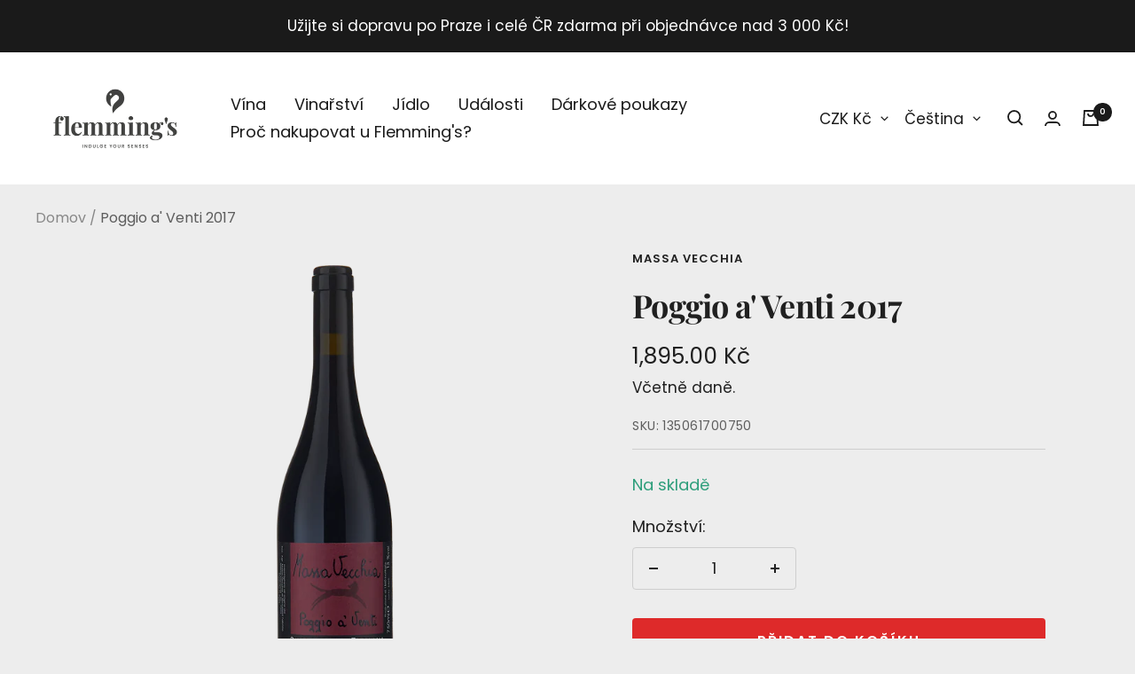

--- FILE ---
content_type: text/javascript; charset=utf-8
request_url: https://flemmings.wine/cs/products/poggio-a-venti-17.js
body_size: 629
content:
{"id":7504271540457,"title":"Poggio a' Venti 2017","handle":"poggio-a-venti-17","description":"\u003cp data-mce-fragment=\"1\"\u003e\u003cspan data-mce-fragment=\"1\"\u003eOdrůda hroznů:\u0026nbsp;Sangiovese\u003c\/span\u003e\u003c\/p\u003e\n\u003cp data-mce-fragment=\"1\"\u003e\u003cspan data-mce-fragment=\"1\"\u003eZ Poggio a 'Venti cru vysázené v roce 2003 v 500 m n. m. na jílovitých půdách s přítomností vápence a travertinu. 100% Sangiovese vinifikované Francesca Sfrondini v otevřených kuželovitých dubových sudech různých velikostí a zrající 2,5 roku ve dřevě . Skvělé víno plné hloubky, šířky a tloušťky, které v sobě spojuje třídu a slaný trakt Sangiovese se středomořskou intenzitou toskánského pobřeží.\u003c\/span\u003e\u003c\/p\u003e\n\u003cp data-mce-fragment=\"1\"\u003e\u003cspan data-mce-fragment=\"1\"\u003eZrání 2,5 roku v dubových sudech plus 6 měsíců zušlechťování v láhvi.\u003c\/span\u003e\u003c\/p\u003e\n\u003cp data-mce-fragment=\"1\"\u003e\u003cspan data-mce-fragment=\"1\"\u003eVyrobeno podle přírodní metodiky bez použití chemikálií.\u003c\/span\u003e\u003c\/p\u003e","published_at":"2023-03-03T14:27:26+01:00","created_at":"2021-12-21T16:15:02+01:00","vendor":"Massa Vecchia","type":"Wine","tags":[],"price":189500,"price_min":189500,"price_max":189500,"available":true,"price_varies":false,"compare_at_price":null,"compare_at_price_min":0,"compare_at_price_max":0,"compare_at_price_varies":false,"variants":[{"id":42250221093097,"title":"Default Title","option1":"Default Title","option2":null,"option3":null,"sku":"135061700750","requires_shipping":true,"taxable":true,"featured_image":null,"available":true,"name":"Poggio a' Venti 2017","public_title":null,"options":["Default Title"],"price":189500,"weight":1500,"compare_at_price":null,"inventory_management":"shopify","barcode":"","requires_selling_plan":false,"selling_plan_allocations":[]}],"images":["\/\/cdn.shopify.com\/s\/files\/1\/0608\/2327\/3705\/files\/MassVecchiaSangiovese2017.png?v=1739123473"],"featured_image":"\/\/cdn.shopify.com\/s\/files\/1\/0608\/2327\/3705\/files\/MassVecchiaSangiovese2017.png?v=1739123473","options":[{"name":"Title","position":1,"values":["Default Title"]}],"url":"\/cs\/products\/poggio-a-venti-17","media":[{"alt":null,"id":49329988600149,"position":1,"preview_image":{"aspect_ratio":1.0,"height":1040,"width":1040,"src":"https:\/\/cdn.shopify.com\/s\/files\/1\/0608\/2327\/3705\/files\/MassVecchiaSangiovese2017.png?v=1739123473"},"aspect_ratio":1.0,"height":1040,"media_type":"image","src":"https:\/\/cdn.shopify.com\/s\/files\/1\/0608\/2327\/3705\/files\/MassVecchiaSangiovese2017.png?v=1739123473","width":1040}],"requires_selling_plan":false,"selling_plan_groups":[]}